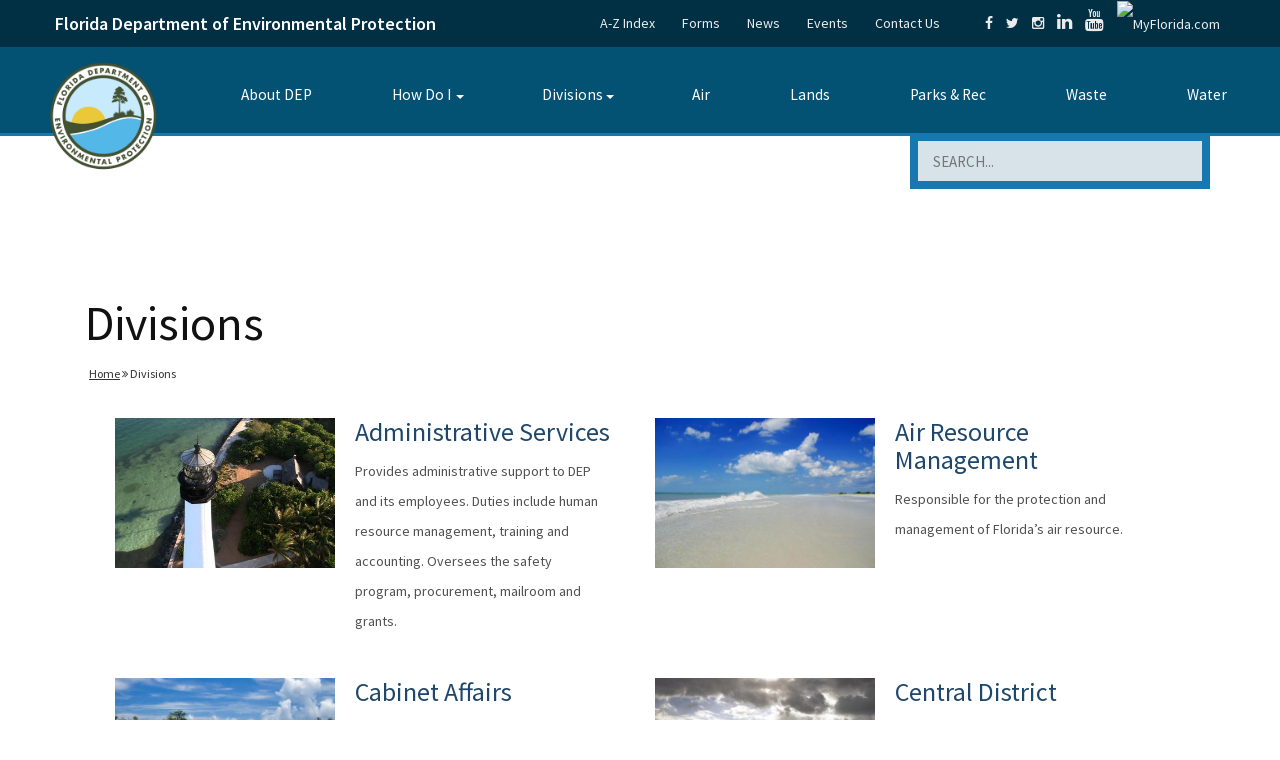

--- FILE ---
content_type: text/html; charset=UTF-8
request_url: https://floridadep.gov/divisions
body_size: 16963
content:
<!DOCTYPE html>
<html lang="en" dir="ltr">
<head>
    <meta charset="utf-8" />
<script async src="https://www.googletagmanager.com/gtag/js?id=G-DZ20DMZWKM"></script>
<script>window.dataLayer = window.dataLayer || [];function gtag(){dataLayer.push(arguments)};gtag("js", new Date());gtag("set", "developer_id.dMDhkMT", true);gtag("config", "G-DZ20DMZWKM", {"groups":"default","page_placeholder":"PLACEHOLDER_page_location"});</script>
<link rel="canonical" href="https://floridadep.gov/divisions" />
<meta name="Generator" content="Drupal 11 (https://www.drupal.org)" />
<meta name="MobileOptimized" content="width" />
<meta name="HandheldFriendly" content="true" />
<meta name="viewport" content="width=device-width, initial-scale=1, shrink-to-fit=no" />
<meta http-equiv="x-ua-compatible" content="ie=edge" />
<link rel="icon" href="/themes/custom/basic/favicon.ico" type="image/vnd.microsoft.icon" />

                    <title>Divisions | Florida Department of Environmental Protection</title>
                <link rel="stylesheet" media="all" href="/sites/default/files/css/css_yfHu9Dx-S06X5GKOW8N50MHZzNT775-0VvFbkfUg2Ik.css?delta=0&amp;language=en&amp;theme=basic&amp;include=eJw1jEEOAiEMAD8E9EmmhWYlFkraou7vNca9TGYuQ-i9wiFKKNnjlD6PVFF4NjS4pMSdB6eqxlB1LJ08wwuphofhuhGadc2ZjLFV24MSv-M7e0CzvVDKP5OfHjyA0Dk9O78cfixD2xb-AJNyN6Q" />
<link rel="stylesheet" media="all" href="https://cdnjs.cloudflare.com/ajax/libs/font-awesome/6.2.0/css/all.min.css" />
<link rel="stylesheet" media="all" href="/sites/default/files/css/css_tMqarpmOKEnHJ5hbAa0o6zJMHXh8ktQeWu0Y9VNbWIg.css?delta=2&amp;language=en&amp;theme=basic&amp;include=eJw1jEEOAiEMAD8E9EmmhWYlFkraou7vNca9TGYuQ-i9wiFKKNnjlD6PVFF4NjS4pMSdB6eqxlB1LJ08wwuphofhuhGadc2ZjLFV24MSv-M7e0CzvVDKP5OfHjyA0Dk9O78cfixD2xb-AJNyN6Q" />

            
            </js-placeholder>
        </css-placeholder>
    </head-placeholder>
    
    
        <link rel="preconnect" href="https://fonts.googleapis.com">
    <link rel="preconnect" href="https://fonts.gstatic.com" crossorigin>
    <link href="https://fonts.googleapis.com/css2?family=Source+Sans+Pro:ital,wght@0,200;0,300;0,400;0,600;0,700;0,900;1,200;1,300;1,400;1,600;1,700;1,900&display=swap"
          rel="stylesheet">
    <meta name="viewport"
          content="width=device-width, initial-scale=1.0, user-scalable=yes"/>
    <link rel="apple-touch-icon" sizes="57x57"
          href="/icons/apple-icon-57x57.png">
    <link rel="apple-touch-icon" sizes="60x60"
          href="/icons/apple-icon-60x60.png">
    <link rel="apple-touch-icon" sizes="72x72"
          href="/icons/apple-icon-72x72.png">
    <link rel="apple-touch-icon" sizes="76x76"
          href="/icons/apple-icon-76x76.png">
    <link rel="apple-touch-icon" sizes="114x114"
          href="/icons/apple-icon-114x114.png">
    <link rel="apple-touch-icon" sizes="120x120"
          href="/icons/apple-icon-120x120.png">
    <link rel="apple-touch-icon" sizes="144x144"
          href="/icons/apple-icon-144x144.png">
    <link rel="apple-touch-icon" sizes="152x152"
          href="/icons/apple-icon-152x152.png">
    <link rel="apple-touch-icon" sizes="180x180"
          href="/icons/apple-icon-180x180.png">
    <link rel="apple-touch-icon" sizes="192x192"
          href="/icons/apple-touch-icon.png">
    <meta name="msapplication-TileImage" content="/icons/ms-icon-144x144.png">
    

        <script type="text/javascript"
            src="//code.jquery.com/jquery-1.9.1.js"></script>
    <script type='text/javascript'>
        //<![CDATA[
        jQuery(function () {
            'use strict';
            var contentWidth = jQuery('.InnerBlock').width();
            jQuery('table').each(function (i, table) {
                var InnerBlocktableWidth;
                table = jQuery(table);
                InnerBlocktableWidth = table.width();
                //if (InnerBlocktableWidth > contentWidth) {

                if (InnerBlocktableWidth > 900) {
// if the width of the table is > 900px then
// force it to be with 100%
                    table.css('width', '100%');
                }

            });

        });
        //]]>
    </script>

    <style>
        .InnerBlock {
            max-width: 1200px;
        }
    </style>

    
    
    <script type="text/javascript">
        var _monsido = _monsido || [];
        _monsido.push(['_setDomainToken', 'e4Vd_9zB8WX_1vOb-rxrdw']);
        _monsido.push(['_withStatistics', 'true']);
    </script>
    <script src="//cdn.monsido.com/tool/javascripts/monsido.js"></script>
    <script async
            src="https://www.googletagmanager.com/gtag/js?id=DC-9431820"></script>
    <script>
        window.dataLayer = window.dataLayer || [];

        function gtag() {
            dataLayer.push(arguments);
        }

        gtag('js', new Date());

        gtag('config', 'DC-9431820');
    </script>
    <script>
        var isIE = false;
        var ua = window.navigator.userAgent;
        // Method #1: Detect IE 10 and IE 11
        var old_ie = ua.indexOf('MSIE ');
        var new_ie = ua.indexOf('Trident/');

        if ((old_ie > -1) || (new_ie > -1)) {
            isIE = true;
        }

        if (isIE) {
            //IE specific code goes here
        }

        let showBrowserAlert = (function () {
            if (document.querySelector('.unsupported-browser')) {
                let d = document.getElementsByClassName('unsupported-browser');

                is_IE11 = isIE;

                if (is_IE11) {
                    d[0].innerHTML = '<div class="view view--system-emergency-alerts view--display-system_alerts"><div class="view__content"><div class="view__row"><div class="alert"><div class="l-constrain"><div class="alert__content"><div class="alert__title">Outdated Browser</div><br /><div class="alert__text"><p><strong>You are currently using Internet Explorer</strong>. Some features on this page require the use of a different browser. Please use: <strong>Chrome, FireFox, or Edge.</strong></p></div></div></div></div></div></div></div>';
                    d[0].style.display = 'block';
                } else {
                    d[0].innerHTML = '';
                    d[0].style.display = 'none';
                }
            }
        });
        document.addEventListener('DOMContentLoaded', showBrowserAlert);
    </script>
</head>
    <body class="layout-no-sidebars page-view-divisions role--anonymous with-subnav no-sidebar">
<div id="skip">
    <a href="#main-menu" class="visually-hidden focusable skip-link">
        Skip to main navigation
    </a>
</div>
<div class="page-content">
    
      <div class="dialog-off-canvas-main-canvas" data-off-canvas-main-canvas>
    

<div class="print-on-mobile" style="text-align: center;">
    <img src="/themes/custom/basic/images/print-banner2.png"
         alt="Florida Department of Environmental Protection"
         style="max-width: 100%; height: auto;">
</div>
<header id="header" >
    <div id="backtothetop"></div>
            <div class="top-bar">
        <div class="container">
            <div id="darkBlueHeaderRow" class="row">
                <div id="darkBlueHeaderTitle" class="col-sm-5 col-xs-5 mobilefull">
                    <p>
                        <span>
                          <a href="/" class="title-logo" style="color:#fff; text-decoration:none;">Florida Department of Environmental Protection</a>
                        </span>
                    </p>
                </div>
                <div id="darkBlueHeaderLinks" class="col-lg-7 col-md-6 col-xs-6 text-right mobilehide no-print">
                    <ul class="extra-links">
                        <li><a href="/a-z-index">A-Z Index</a></li>
                        <li><a href="/forms">Forms</a></li>
                        <li><a href="/comm/press-office">News</a></li>
                        <li><a href="/events">Events</a></li>
                        <li><a href="/contact-us">Contact Us</a></li>
                    </ul>
                    <ul class="social-share">
                        <li><a href="https://www.facebook.com/FLDEP/"
                               target="_blank"
                               title="Connect with DEP on Facebook"><em
                                        class="fa fa-facebook"></em></a></li>
                        <li><a href="https://twitter.com/FLDEPNews"
                               target="_blank"
                               title="Connect with DEP on Twitter"><em
                                        class="fa fa-twitter"></em></a></li>
                        <li><a href="https://www.instagram.com/fl.dep/?hl=en"
                               target="_blank"
                               title="Connect with DEP on Instagram"><em
                                        class="fa fa-instagram"></em></a></li>
                        <li>
                            <a href="https://www.linkedin.com/company/florida-department-of-environmental-protection/mycompany/?viewAsMember=true"
                               target="_blank"
                               title="Connect with DEP on LinkedIn"><em
                                        class="fa fa-linkedin"
                                        style="font-size: 18px;"></em></a></li>
                        <li><a href="https://www.youtube.com/user/DEPFlorida"
                               target="_blank"
                               title="Watch DEP Videos on Youtube"><em
                                        class="fa fa-youtube"
                                        style="font-size: 22px;"></em></a></li>
                        <li><a href="http://www.myflorida.com/" target="_blank"
                               title="MyFlorida.com"><img
                                        src="/themes/custom/basic/images/myfloridadotcom.png"
                                        alt="MyFlorida.com" width="40"
                                        style="width: 40px;"></a></li>
                    </ul>
                </div>
            </div>
        </div>
    </div>
    <div style="clear: both;"></div>
    <!-- weird menu issues below -->
    <div class="container mobilefullsides data-offset-top">
        <nav class="navbar" role="banner">
            <div class="navbar-header">
                <button type="button" class="navbar-toggle"
                        data-toggle="collapse" data-target=".navbar-collapse">
                    <span class="sr-only">MENU</span>
                    <span class="icon-bar"></span>
                    <span class="icon-bar"></span>
                    <span class="icon-bar"></span>
                </button>
                <div class="navbar-brand" style="vertical-align: top;">
                                            <a href="/" title="Florida Department of Environmental Protection" rel="home" id="logo">
                            <img src=/sites/default/files/new_logo_0.png alt="Florida Department of Environmental Protection">
                        </a>
                                    </div>
            </div>
                                    <div class="navbar-collapse navbar-right">
                <div class="" id="block-mainmenu-4" data-bid="">


                    <style type="text/css">
                        .tbm.animate .tbm-item > .tbm-submenu, .tbm.animate.slide .tbm-item > .tbm-submenu > div {
                            transition-delay: 200ms;  -webkit-transition-delay: 200ms;  -ms-transition-delay: 200ms;  -o-transition-delay: 200ms;  transition-duration: 400ms;  -webkit-transition-duration: 400ms;  -ms-transition-duration: 400ms;  -o-transition-duration: 400ms;
                        }
                    </style>
                    <nav class="tbm tbm-main tbm-arrows animate fading" id="tbm-main" data-breakpoint="1200" data-duration="400" data-delay="200" aria-label="main navigation">
                        <button class="tbm-button" type="button">
      <span class="tbm-button-container">
        <span></span>
        <span></span>
        <span></span>
        <span></span>
      </span>
                        </button>
                        <div class="tbm-collapse  always-show">
                            <ul class="tbm-nav level-0 items-8" role="list">
                                <li class="tbm-item level-1" aria-level="1">
                                    <div class="tbm-link-container">
                                        <a href="/sec/sec/content/about-dep" class="tbm-link level-1">
                                            About DEP
                                        </a>
                                    </div>

                                </li>

                                <li class="tbm-item level-1 tbm-item--has-dropdown" aria-level="1">
                                    <div class="tbm-link-container">
                                        <a href="/how-do-i" class="tbm-link level-1 tbm-toggle" title="How Do I" aria-expanded="false">
                                            How Do I
                                        </a>
                                        <button class="tbm-submenu-toggle always-show"><span class="visually-hidden">Toggle submenu</span></button>
                                    </div>
                                    <div class="tbm-submenu tbm-item-child" role="list">
                                        <div class="tbm-row">
                                            <div class="tbm-column span3">
                                                <div class="tbm-column-inner">
                                                    <ul class="tbm-subnav level-1 items-9" role="list">
                                                        <li class="tbm-item level-2" aria-level="2">
                                                            <div class="tbm-link-container">
                                                                <a href="https://www.fldepportal.com/DepPortal/go/home" class="tbm-link level-2" rel="noreferrer">
                                                                    Apply for a Permit
                                                                </a>
                                                            </div>

                                                        </li>

                                                        <li class="tbm-item level-2" aria-level="2">
                                                            <div class="tbm-link-container">
                                                                <a href="/adm/hr/content/join-dep-team" class="tbm-link level-2">
                                                                    Apply for a Job with DEP
                                                                </a>
                                                            </div>

                                                        </li>

                                                        <li class="tbm-item level-2" aria-level="2">
                                                            <div class="tbm-link-container">
                                                                <a href="https://www.fldepportal.com/go/" class="tbm-link level-2" rel="noreferrer">
                                                                    Access the DEP Business Portal
                                                                </a>
                                                            </div>

                                                        </li>

                                                        <li class="tbm-item level-2" aria-level="2">
                                                            <div class="tbm-link-container">
                                                                <a href="/waste/petroleum-restoration" class="tbm-link level-2">
                                                                    Clean Up Sites Contaminated by Petroleum
                                                                </a>
                                                            </div>

                                                        </li>

                                                        <li class="tbm-item level-2" aria-level="2">
                                                            <div class="tbm-link-container">
                                                                <a href="/otis/enterprise-application-services/content/geographic-information-systems-gis" class="tbm-link level-2">
                                                                    Contact Geographic Information Systems (GIS)
                                                                </a>
                                                            </div>

                                                        </li>

                                                        <li class="tbm-item level-2" aria-level="2">
                                                            <div class="tbm-link-container">
                                                                <a href="/otis/enterprise-application-services/content/florida-geographic-information-office-0" class="tbm-link level-2">
                                                                    Contact the GIO
                                                                </a>
                                                            </div>

                                                        </li>

                                                        <li class="tbm-item level-2" aria-level="2">
                                                            <div class="tbm-link-container">
                                                                <a href="/waste/permitting-compliance-assistance/content/pharmaceutical-waste-management-businesses-and" class="tbm-link level-2">
                                                                    Dispose of Unwanted Medicine
                                                                </a>
                                                            </div>

                                                        </li>

                                                        <li class="tbm-item level-2" aria-level="2">
                                                            <div class="tbm-link-container">
                                                                <a href="/dear/quality-assurance/content/dep-sops" class="tbm-link level-2">
                                                                    Find DEP Standard Operating Procedures
                                                                </a>
                                                            </div>

                                                        </li>

                                                        <li class="tbm-item level-2" aria-level="2">
                                                            <div class="tbm-link-container">
                                                                <a href="/sec/sec/content/permit-applications-under-review" class="tbm-link level-2">
                                                                    Find a Permit
                                                                </a>
                                                            </div>

                                                        </li>

                                                    </ul>

                                                </div>
                                            </div>

                                            <div class="tbm-column span3">
                                                <div class="tbm-column-inner">
                                                    <ul class="tbm-subnav level-1 items-6" role="list">
                                                        <li class="tbm-item level-2" aria-level="2">
                                                            <div class="tbm-link-container">
                                                                <a href="/springs/visit" class="tbm-link level-2">
                                                                    Find a Spring
                                                                </a>
                                                            </div>

                                                        </li>

                                                        <li class="tbm-item level-2" aria-level="2">
                                                            <div class="tbm-link-container">
                                                                <a href="/comm/comm/content/dep-hurricane-information" class="tbm-link level-2">
                                                                    Find Hurricane Information
                                                                </a>
                                                            </div>

                                                        </li>

                                                        <li class="tbm-item level-2" aria-level="2">
                                                            <div class="tbm-link-container">
                                                                <a href="/Parks-Rec-Topics" class="tbm-link level-2">
                                                                    Find Parks, Trails &amp; Recreation Areas
                                                                </a>
                                                            </div>

                                                        </li>

                                                        <li class="tbm-item level-2" aria-level="2">
                                                            <div class="tbm-link-container">
                                                                <a href="/owper/water-policy/content/water-supply" class="tbm-link level-2">
                                                                    Find Water Supply Plans
                                                                </a>
                                                            </div>

                                                        </li>

                                                        <li class="tbm-item level-2" aria-level="2">
                                                            <div class="tbm-link-container">
                                                                <a href="/comm/comm/content/florida-beach-access" class="tbm-link level-2">
                                                                    Florida Beach Access
                                                                </a>
                                                            </div>

                                                        </li>

                                                        <li class="tbm-item level-2" aria-level="2">
                                                            <div class="tbm-link-container">
                                                                <a href="http://geodata.dep.state.fl.us/" class="tbm-link level-2" rel="noreferrer">
                                                                    Get GIS Data
                                                                </a>
                                                            </div>

                                                        </li>

                                                        <li class="tbm-item level-2" aria-level="2">
                                                            <div class="tbm-link-container">
                                                                <a href="/air/air-director/content/demp-volkswagen-settlement-and-dera" class="tbm-link level-2">
                                                                    Get Information About the Volkswagen Settlement, Florida Mitigation Fund
                                                                </a>
                                                            </div>

                                                        </li>

                                                    </ul>

                                                </div>
                                            </div>

                                            <div class="tbm-column span3">
                                                <div class="tbm-column-inner">
                                                    <ul class="tbm-subnav level-1 items-4" role="list">
                                                        <li class="tbm-item level-2" aria-level="2">
                                                            <div class="tbm-link-container">
                                                                <a href="/water/certification-restoration/content/water-and-domestic-wastewater-operator-certification" class="tbm-link level-2">
                                                                    Get Training and Certifications
                                                                </a>
                                                            </div>

                                                        </li>

                                                        <li class="tbm-item level-2" aria-level="2">
                                                            <div class="tbm-link-container">
                                                                <a href="/rcp/coral" class="tbm-link level-2">
                                                                    Learn about Florida’s Coral Reefs
                                                                </a>
                                                            </div>

                                                        </li>

                                                        <li class="tbm-item level-2" aria-level="2">
                                                            <div class="tbm-link-container">
                                                                <a href="/springs/protect-restore/content/protecting-floridas-springs" class="tbm-link level-2">
                                                                    Learn about Septic Tanks
                                                                </a>
                                                            </div>

                                                        </li>

                                                        <li class="tbm-item level-2" aria-level="2">
                                                            <div class="tbm-link-container">
                                                                <a href="/fgs/sinkholes" class="tbm-link level-2">
                                                                    Learn about Sinkholes
                                                                </a>
                                                            </div>

                                                        </li>

                                                        <li class="tbm-item level-2" aria-level="2">
                                                            <div class="tbm-link-container">
                                                                <a href="/water/water/content/wastewater-florida" class="tbm-link level-2">
                                                                    Learn about Wastewater Management
                                                                </a>
                                                            </div>

                                                        </li>

                                                        <li class="tbm-item level-2" aria-level="2">
                                                            <div class="tbm-link-container">
                                                                <a href="/waste" class="tbm-link level-2">
                                                                    Protect the Environment from Solid and Hazardous Wastes
                                                                </a>
                                                            </div>

                                                        </li>

                                                    </ul>

                                                </div>
                                            </div>

                                            <div class="tbm-column span3">
                                                <div class="tbm-column-inner">
                                                    <ul class="tbm-subnav level-1 items-8" role="list">
                                                        <li class="tbm-item level-2" aria-level="2">
                                                            <div class="tbm-link-container">
                                                                <a href="/lands/bureau-real-estate-services/content/surplus-properties-sale" class="tbm-link level-2">
                                                                    Purchase Property
                                                                </a>
                                                            </div>

                                                        </li>

                                                        <li class="tbm-item level-2" aria-level="2">
                                                            <div class="tbm-link-container">
                                                                <a href="/dear/florida-dep-laboratory" class="tbm-link level-2">
                                                                    Receive Analytical Lab Services
                                                                </a>
                                                            </div>

                                                        </li>

                                                        <li class="tbm-item level-2" aria-level="2">
                                                            <div class="tbm-link-container">
                                                                <a href="http://www.surveygizmo.com/s3/3444948/Algal-Bloom-Reporting-Form" class="tbm-link level-2" rel="noreferrer">
                                                                    Report Algal Blooms
                                                                </a>
                                                            </div>

                                                        </li>

                                                        <li class="tbm-item level-2" aria-level="2">
                                                            <div class="tbm-link-container">
                                                                <a href="https://survey.alchemer.com/s3/8284335/Florida-Weather-Modification-Reports" class="tbm-link level-2" rel="noreferrer">
                                                                    Report Suspected Weather Modification Activities
                                                                </a>
                                                            </div>

                                                        </li>

                                                        <li class="tbm-item level-2" aria-level="2">
                                                            <div class="tbm-link-container">
                                                                <a href="/fgs" class="tbm-link level-2">
                                                                    Research Florida Geology
                                                                </a>
                                                            </div>

                                                        </li>

                                                        <li class="tbm-item level-2" aria-level="2">
                                                            <div class="tbm-link-container">
                                                                <a href="/ogc/ogc/content/rules" class="tbm-link level-2">
                                                                    Review Agency Rules
                                                                </a>
                                                            </div>

                                                        </li>

                                                        <li class="tbm-item level-2" aria-level="2">
                                                            <div class="tbm-link-container">
                                                                <a href="/sec/sec/content/public-notice-pollution" class="tbm-link level-2">
                                                                    See Pollution Notices
                                                                </a>
                                                            </div>

                                                        </li>

                                                        <li class="tbm-item level-2" aria-level="2">
                                                            <div class="tbm-link-container">
                                                                <a href="/sec/sec/content/equal-opportunity-nondiscrimination" class="tbm-link level-2">
                                                                    Submit a Nondiscrimination Complaint
                                                                </a>
                                                            </div>

                                                        </li>

                                                        <li class="tbm-item level-2" aria-level="2">
                                                            <div class="tbm-link-container">
                                                                <a href="http://fdep.maps.arcgis.com/home/index.html" class="tbm-link level-2" rel="noreferrer">
                                                                    View DEP's Interactive Maps
                                                                </a>
                                                            </div>

                                                        </li>

                                                    </ul>

                                                </div>
                                            </div>

                                        </div>

                                    </div>

                                </li>

                                <li class="tbm-item level-1 tbm-left tbm-item--has-dropdown" aria-level="1">
                                    <div class="tbm-link-container">
                                        <a href="/divisions" class="tbm-link level-1 tbm-toggle" aria-expanded="false">
                                            Divisions
                                        </a>
                                        <button class="tbm-submenu-toggle always-show"><span class="visually-hidden">Toggle submenu</span></button>
                                    </div>
                                    <div class="tbm-submenu tbm-item-child tbm-has-width" style="width: 1050px;" role="list">
                                        <div class="tbm-row">
                                            <div class="tbm-column span3">
                                                <div class="tbm-column-inner">
                                                    <ul class="tbm-subnav level-1 items-11" role="list">
                                                        <li class="tbm-item level-2" aria-level="2">
                                                            <div class="tbm-link-container">
                                                                <a href="/adm" class="tbm-link level-2">
                                                                    Administrative Services
                                                                </a>
                                                            </div>

                                                        </li>

                                                        <li class="tbm-item level-2" aria-level="2">
                                                            <div class="tbm-link-container">
                                                                <a href="/air" class="tbm-link level-2">
                                                                    Air Resource Management
                                                                </a>
                                                            </div>

                                                        </li>

                                                        <li class="tbm-item level-2" aria-level="2">
                                                            <div class="tbm-link-container">
                                                                <a href="/cab" class="tbm-link level-2">
                                                                    Cabinet Affairs
                                                                </a>
                                                            </div>

                                                        </li>

                                                        <li class="tbm-item level-2" aria-level="2">
                                                            <div class="tbm-link-container">
                                                                <a href="/comm" class="tbm-link level-2">
                                                                    Communications
                                                                </a>
                                                            </div>

                                                        </li>

                                                        <li class="tbm-item level-2" aria-level="2">
                                                            <div class="tbm-link-container">
                                                                <a href="/eco-rest" class="tbm-link level-2">
                                                                    Ecosystems Restoration
                                                                </a>
                                                            </div>

                                                        </li>

                                                        <li class="tbm-item level-2" aria-level="2">
                                                            <div class="tbm-link-container">
                                                                <a href="/oeat" class="tbm-link level-2">
                                                                    Environmental Accountability and Transparency
                                                                </a>
                                                            </div>

                                                        </li>

                                                        <li class="tbm-item level-2" aria-level="2">
                                                            <div class="tbm-link-container">
                                                                <a href="/dear" class="tbm-link level-2">
                                                                    Environmental Assessment and Restoration
                                                                </a>
                                                            </div>

                                                        </li>

                                                        <li class="tbm-item level-2" aria-level="2">
                                                            <div class="tbm-link-container">
                                                                <a href="/fgs" class="tbm-link level-2">
                                                                    Florida Geological Survey
                                                                </a>
                                                            </div>

                                                        </li>



                                                    </ul>

                                                </div>
                                            </div>

                                            <div class="tbm-column span3">
                                                <div class="tbm-column-inner">
                                                    <ul class="tbm-subnav level-1 items-9" role="list">
                                                        <li class="tbm-item level-2" aria-level="2">
                                                            <div class="tbm-link-container">
                                                                <a href="/ogc" class="tbm-link level-2">
                                                                    General Counsel
                                                                </a>
                                                            </div>

                                                        </li>

                                                        <li class="tbm-item level-2" aria-level="2">
                                                            <div class="tbm-link-container">
                                                                <a href="/oig" class="tbm-link level-2">
                                                                    Inspector General
                                                                </a>
                                                            </div>

                                                        </li>
                                                        <li class="tbm-item level-2" aria-level="2">
                                                            <div class="tbm-link-container">
                                                                <a href="/oip" class="tbm-link level-2">
                                                                    Intergovernmental Programs
                                                                </a>
                                                            </div>

                                                        </li>

                                                        <li class="tbm-item level-2" aria-level="2">
                                                            <div class="tbm-link-container">
                                                                <a href="/land-and-rec" class="tbm-link level-2">
                                                                    Land and Recreation
                                                                </a>
                                                            </div>

                                                        </li>

                                                      <li class="tbm-item level-2" aria-level="2">
                                                        <div class="tbm-link-container">
                                                          <a href="/dle" class="tbm-link level-2">
                                                            Law Enforcement
                                                          </a>
                                                        </div>

                                                      </li>


                                                        <li class="tbm-item level-2" aria-level="2">
                                                            <div class="tbm-link-container">
                                                                <a href="/ola" class="tbm-link level-2">
                                                                    Legislative Affairs
                                                                </a>
                                                            </div>

                                                        </li>

                                                        <li class="tbm-item level-2" aria-level="2">
                                                            <div class="tbm-link-container">
                                                                <a href="/sec" class="tbm-link level-2">
                                                                    Office of the Secretary
                                                                </a>
                                                            </div>

                                                        </li>

                                                        <li class="tbm-item level-2" aria-level="2">
                                                            <div class="tbm-link-container">
                                                                <a href="/comm/ombudsman-public-services" class="tbm-link level-2">
                                                                    Ombudsman and Public Services
                                                                </a>
                                                            </div>

                                                        </li>

                                                        <li class="tbm-item level-2" aria-level="2">
                                                            <div class="tbm-link-container">
                                                                <a href="/parks" class="tbm-link level-2">
                                                                    Recreation and Parks
                                                                </a>
                                                            </div>

                                                        </li>

                                                        <li class="tbm-item level-2" aria-level="2">
                                                            <div class="tbm-link-container">
                                                                <a href="/regulatory" class="tbm-link level-2">
                                                                    Regulatory Programs
                                                                </a>
                                                            </div>

                                                        </li>



                                                    </ul>

                                                </div>
                                            </div>

                                            <div class="tbm-column span3">
                                                <div class="tbm-column-inner">
                                                    <ul class="tbm-subnav level-1 items-7" role="list">
                                                        <li class="tbm-item level-2" aria-level="2">
                                                            <div class="tbm-link-container">
                                                                <a href="/rcp" class="tbm-link level-2">
                                                                    Resilience and Coastal Protection
                                                                </a>
                                                            </div>

                                                        </li>

                                                        <li class="tbm-item level-2" aria-level="2">
                                                            <div class="tbm-link-container">
                                                                <a href="/springs" class="tbm-link level-2">
                                                                    Springs
                                                                </a>
                                                            </div>

                                                        </li>
                                                        <li class="tbm-item level-2" aria-level="2">
                                                            <div class="tbm-link-container">
                                                                <a href="/lands" class="tbm-link level-2">
                                                                    State Lands
                                                                </a>
                                                            </div>

                                                        </li>

                                                        <li class="tbm-item level-2" aria-level="2">
                                                            <div class="tbm-link-container">
                                                                <a href="/otis" class="tbm-link level-2">
                                                                    Technology and Information Services
                                                                </a>
                                                            </div>

                                                        </li>

                                                        <li class="tbm-item level-2" aria-level="2">
                                                            <div class="tbm-link-container">
                                                                <a href="/waste" class="tbm-link level-2">
                                                                    Waste Management
                                                                </a>
                                                            </div>

                                                        </li>

                                                        <li class="tbm-item level-2" aria-level="2">
                                                            <div class="tbm-link-container">
                                                                <a href="/water-policy" class="tbm-link level-2">
                                                                    Water Policy and Ecosystems Restoration
                                                                </a>
                                                            </div>

                                                        </li>

                                                        <li class="tbm-item level-2" aria-level="2">
                                                            <div class="tbm-link-container">
                                                                <a href="/water" class="tbm-link level-2">
                                                                    Water Resource Management
                                                                </a>
                                                            </div>

                                                        </li>

                                                        <li class="tbm-item level-2" aria-level="2">
                                                            <div class="tbm-link-container">
                                                                <a href="/wra" class="tbm-link level-2">
                                                                    Water Restoration Assistance
                                                                </a>
                                                            </div>

                                                        </li>

                                                    </ul>

                                                </div>
                                            </div>

                                            <div class="tbm-column span3">
                                                <div class="tbm-column-inner">
                                                    <ul class="tbm-subnav level-1 items-1" role="list">
                                                        <li class="tbm-item level-2 tbm-group" aria-level="2">
                                                            <div class="tbm-link-container">
                                                                <a href="/comm/comm/content/districts" class="tbm-link level-2 tbm-group-title" aria-expanded="false">
                                                                    Districts
                                                                </a>
                                                            </div>
                                                            <div class="tbm-group-container tbm-item-child" role="list">
                                                                <div class="tbm-row">
                                                                    <div class="tbm-column span12">
                                                                        <div class="tbm-column-inner">
                                                                            <ul class="tbm-subnav level-2 items-6" role="list">
                                                                                <li class="tbm-item level-3" aria-level="3">
                                                                                    <div class="tbm-link-container">
                                                                                        <a href="/central" class="tbm-link level-3">
                                                                                            Central District
                                                                                        </a>
                                                                                    </div>

                                                                                </li>

                                                                                <li class="tbm-item level-3" aria-level="3">
                                                                                    <div class="tbm-link-container">
                                                                                        <a href="/northeast" class="tbm-link level-3">
                                                                                            Northeast District
                                                                                        </a>
                                                                                    </div>

                                                                                </li>

                                                                                <li class="tbm-item level-3" aria-level="3">
                                                                                    <div class="tbm-link-container">
                                                                                        <a href="/northwest" class="tbm-link level-3">
                                                                                            Northwest District
                                                                                        </a>
                                                                                    </div>

                                                                                </li>

                                                                                <li class="tbm-item level-3" aria-level="3">
                                                                                    <div class="tbm-link-container">
                                                                                        <a href="/south" class="tbm-link level-3">
                                                                                            South District
                                                                                        </a>
                                                                                    </div>

                                                                                </li>

                                                                                <li class="tbm-item level-3" aria-level="3">
                                                                                    <div class="tbm-link-container">
                                                                                        <a href="/southeast" class="tbm-link level-3">
                                                                                            Southeast District
                                                                                        </a>
                                                                                    </div>

                                                                                </li>

                                                                                <li class="tbm-item level-3" aria-level="3">
                                                                                    <div class="tbm-link-container">
                                                                                        <a href="/southwest" class="tbm-link level-3">
                                                                                            Southwest District
                                                                                        </a>
                                                                                    </div>

                                                                                </li>

                                                                            </ul>

                                                                        </div>
                                                                    </div>

                                                                </div>

                                                            </div>

                                                        </li>

                                                    </ul>

                                                </div>
                                            </div>

                                        </div>

                                    </div>

                                </li>

                                <li class="tbm-item level-1" aria-level="1">
                                    <div class="tbm-link-container">
                                        <a href="/Air-Topics" class="tbm-link level-1" title="Air Topics">
                                            Air
                                        </a>
                                    </div>

                                </li>

                                <li class="tbm-item level-1" aria-level="1">
                                    <div class="tbm-link-container">
                                        <a href="/Lands-Topics" class="tbm-link level-1" title="Lands Topics">
                                            Lands
                                        </a>
                                    </div>

                                </li>

                                <li class="tbm-item level-1" aria-level="1">
                                    <div class="tbm-link-container">
                                        <a href="/Parks-Rec-Topics" class="tbm-link level-1" title="Parks &amp; Rec">
                                            Parks &amp; Rec
                                        </a>
                                    </div>

                                </li>

                                <li class="tbm-item level-1" aria-level="1">
                                    <div class="tbm-link-container">
                                        <a href="/Waste-Topics" class="tbm-link level-1" title="Waste">
                                            Waste
                                        </a>
                                    </div>

                                </li>

                                <li class="tbm-item level-1" aria-level="1">
                                    <div class="tbm-link-container">
                                        <a href="/Water-Topics" class="tbm-link level-1" title="Water">
                                            Water
                                        </a>
                                    </div>

                                </li>

                            </ul>

                        </div>
                    </nav>

                    <script>
                        if (window.matchMedia("(max-width: 1200px)").matches) {
                            document.getElementById("tbm-main").classList.add('tbm--mobile');
                        }


                    </script>

                </div>

            </div>
                    </nav>

    </div>
    <div class="container mobilefullwidth">
        <div class="Header-bottom-inputs">
            <noscript class="noscriptstyle">
                <p>Your JavaScript is turned off
                    <a href="/js" style="text-decoration: underline;">limiting this website’s functionality</a>
                </p>
            </noscript>
                                                    <form  class="SearchBlock no-print"
                  action="/search/site"
                  method="get"
                  id="search-form"
                  accept-charset="UTF-8">
                <label for="edit-keys-header" style="z-index: -1; position: absolute; left: 0;">Search</label>
                <input type="text"
                       id="edit-keys-header"
                       name="keys"
                       value=""
                       size="40"
                       maxlength="255"
                       class="form-text"
                       placeholder="SEARCH..."
                       title="Search"/>
                <input type="submit"
                       id="edit-submit"
                       name="op"
                       value=""
                       class="form-submit"/>
            </form>
        </div>
    </div>
</header>

<div id="main-content"></div>




<style>
    .field-name-field-campaign-page-logo {
        max-width: 350px;
        float: right;
    }
</style>

<div id="Wrapper">
            <div class="MainBlock">
                            <div class="mainBanner no-print"
                     style="background: url(/themes/custom/basic/images/FrontPageSlider_Fort-Zachary-Taylor-Historic-State-Park_2007-contest_Celeste_McWilliams_02.png) no-repeat; background-size: cover;">
                </div>
                <div class="miniBanner no-print">
                    <img src="/themes/custom/basic/images/FrontPageSlider_Fort-Zachary-Taylor-Historic-State-Park_2007-contest_Celeste_McWilliams_02.png" alt=" Page Banner"/>
                </div>
                        <div class="container pagefold">
                <div class="InnerBlock">
                                                                <h1>Divisions</h1>
                                                                <div class="breadcrumb">
                              <div class=""  id="block-breadcrumbs"data-bid="">
    
        
    
  <nav role="navigation" aria-label="breadcrumb" style="">
  <ol class="breadcrumb">
            <li class="breadcrumb-item">
        <a href="/">Home</a>
      </li>
                <li class="breadcrumb-item active">
        Divisions
      </li>
        </ol>
</nav>


</div>

                        </div>
                                                            <div class="InnerBlockWhite">
                        <div class="row WaterServices">
                                                                                    <div class="main-content sidebar2 col-lg-12">
                                                                                                    <div class="contentarea">
                                          <div data-drupal-messages-fallback class="hidden"></div><div class=""  id="block-basic-system-main"data-bid="">
    
        
    <div class="views-element-container"><div class="divisionitems view view-divisions view-id-divisions view-display-id-page js-view-dom-id-914025c2a5bd18105ebb12ac7e6878f6a12f4905fcf930c3ef97efb0fbf1d778">
  
    
      
      <div class="view-content row">
          <div>
    <div class="col-lg-6 col-md-6 col-sm-6 col-xs-12 divisions">
<div class="imgblock">  <a href="/adm"><img loading="lazy" src="/sites/default/files/styles/large/public/media-folders/media-root/Bill%20Baggs%20Cape%20Florida%20State%20Park_Lighthouse.jpg?itok=um6qlSgJ" width="480" height="270" alt="Lighthouse at Bill Baggs Cape Florida State Park" typeof="Image" class="image-style-large" />

</a>
</div>
<h2><a href="/adm" hreflang="und">Administrative Services</a></h2>
<p>  Provides administrative support to DEP and its employees. Duties include human resource management, training and accounting. Oversees the safety program, procurement, mailroom and grants.

</p>
	</div>
  </div>
    <div>
    <div class="col-lg-6 col-md-6 col-sm-6 col-xs-12 divisions">
<div class="imgblock">  <a href="/air"><img loading="lazy" src="/sites/default/files/styles/large/public/media-folders/media-root/Honeymoon%20Island%20State%20Park_2009%20contest_Christina%20Rueb_Blues%20Sky%20%26%20White%20Sands.jpg?itok=3x7cGmR5" width="480" height="322" alt="Honeymoon Island State Park - Blue Skies &amp; White Sands on the beach" typeof="Image" class="image-style-large" />

</a>
</div>
<h2><a href="/air" hreflang="und">Air Resource Management</a></h2>
<p>  Responsible for the protection and management of Florida’s air resource.

</p>
	</div>
  </div>
    <div>
    <div class="col-lg-6 col-md-6 col-sm-6 col-xs-12 divisions">
<div class="imgblock">  <a href="/cab"><img loading="lazy" src="/sites/default/files/styles/large/public/media-folders/media-root/Oleta%20River%20State%20Park_2010%20contest_John%20Cosgrove_a%20new%20growth%20of%20mangroves.jpg?itok=-oABaz5G" width="480" height="319" alt="Oleta River State Park - A new growth of mangroves" typeof="Image" class="image-style-large" />

</a>
</div>
<h2><a href="/cab" hreflang="und">Cabinet Affairs</a></h2>
<p>  Serves as DEP’s clearinghouse for all items presented to the Governor and Florida Cabinet.

</p>
	</div>
  </div>
    <div>
    <div class="col-lg-6 col-md-6 col-sm-6 col-xs-12 divisions">
<div class="imgblock">  <a href="/central"><img loading="lazy" src="/sites/default/files/styles/large/public/media-folders/media-root/Little%20Talbot%20Island%20State%20Park_2008%20contest_Dirk%20Den%20Boef_Sunrise_0.jpg?itok=0q1cIcYr" width="480" height="319" alt="Little Talbot Island State Park - Sunrise at the beach" typeof="Image" class="image-style-large" />

</a>
</div>
<h2><a href="/central" hreflang="und">Central District</a></h2>
<p>  Jurisdiction: Brevard, Indian River, Lake, Marion, Orange, Osceola, Seminole, Sumter and Volusia counties.

</p>
	</div>
  </div>
    <div>
    <div class="col-lg-6 col-md-6 col-sm-6 col-xs-12 divisions">
<div class="imgblock">  <a href="/comm"><img loading="lazy" src="/sites/default/files/styles/large/public/media-folders/media-root/Fort%20Pierce%20Inlet%20State%20Park_2015%20contest_Celeste-McWilliams_Sunset-at-Fort-Zachary-Taylor-in.jpg?itok=zSE9x6fU" width="480" height="320" alt="Sailboats on the water at sunset" typeof="Image" class="image-style-large" />

</a>
</div>
<h2><a href="/comm" hreflang="und">Communications</a></h2>
<p>  Provides information to the public via press releases, newsletters and notifications, the internet, social media, email and other outreach tools.

</p>
	</div>
  </div>
    <div>
    <div class="col-lg-6 col-md-6 col-sm-6 col-xs-12 divisions">
<div class="imgblock">  <a href="/eco-pro"><img loading="lazy" src="/sites/default/files/styles/large/public/media-folders/media-root/Rookery%20Bay%20National%20Estuarine%20Research%20Reserve_DEP%20staff%20Dave%20Graff_aerial.jpg?itok=sHHGUyZC" width="480" height="264" alt="An aerial photo of coastal mangroves at Rookery Bay National Estuarine Research Reserve" typeof="Image" class="image-style-large" />

</a>
</div>
<h2><a href="/eco-pro" hreflang="und">Ecosystem Projects</a></h2>
<p>  Ensures implementation of regulatory responsibilities under the Everglades Forever Act, the Comprehensive Everglades Restoration Plan and the Northern Everglades and Estuaries Protection...

</p>
	</div>
  </div>
    <div>
    <div class="col-lg-6 col-md-6 col-sm-6 col-xs-12 divisions">
<div class="imgblock">  <a href="/eco-rest"><img loading="lazy" src="/sites/default/files/styles/large/public/media-folders/media-root/Honeymoon%20Island%20State%20Park_contest_Robert_Wright_0.jpg?itok=Bdmqr60Y" width="480" height="360" alt="Honeymoon Island State Park - Bird on a limb" typeof="Image" class="image-style-large" />

</a>
</div>
<h2><a href="/eco-rest" hreflang="und">Ecosystems Restoration</a></h2>
<p>  The Deputy Secretary for Ecosystems Restoration oversees ecosystem projects, the Florida Coastal Office, environmental assessment and restoration, and funding sources for water restoration...

</p>
	</div>
  </div>
    <div>
    <div class="col-lg-6 col-md-6 col-sm-6 col-xs-12 divisions">
<div class="imgblock">  <a href="/oer"><img loading="lazy" src="/sites/default/files/styles/large/public/media-folders/media-root/Big%20Lagoon%20State%20Park_2010%20contest_Amanda%20Hufschmid_Boardwalk%20View.jpg?itok=3ftiuHu3" width="480" height="319" alt="Big Lagoon State Park - View from the boardwalk" typeof="Image" class="image-style-large" />

</a>
</div>
<h2><a href="/oer" hreflang="und">Emergency Response</a></h2>
<p>  Provides technical and on-site assistance when incidents involve hazardous materials, including petroleum spills caused by vehicle accidents, chemical plant explosions and coastal oil spills...

</p>
	</div>
  </div>

    </div>
  
        <nav aria-label="pagination-heading">
    <h4 id="pagination-heading" class="visually-hidden">Pagination</h4>
    <ul class="pagination js-pager__items">
                                                        <li class="page-item active">
                      <span class="page-link">1</span>
                  </li>
              <li class="page-item ">
                      <a href="?page=1" title="" class="page-link">2</a>
                  </li>
              <li class="page-item ">
                      <a href="?page=2" title="" class="page-link">3</a>
                  </li>
              <li class="page-item ">
                      <a href="?page=3" title="" class="page-link">4</a>
                  </li>
              <li class="page-item ">
                      <a href="?page=4" title="" class="page-link">5</a>
                  </li>
                                      <li class="page-item">
          <a href="?page=1" title="Go to next page" rel="next" class="page-link">
            <span aria-hidden="true">Next ›</span>
            <span class="visually-hidden">Next page</span>
          </a>
        </li>
                          <li class="page-item">
          <a href="?page=4" title="Go to last page" class="page-link">
            <span aria-hidden="true">Last »</span>
            <span class="visually-hidden">Last page</span>
          </a>
        </li>
          </ul>
  </nav>

          </div>
</div>

</div><div class=""  id="block-basic-customcsstoaddspacebeforeupdatedmessage" class="block-content-basic"data-bid="">
    
        
    
            <div class="clearfix text-formatted field field--name-body field--type-text-with-summary field--label-hidden field__item"><style>
  .pane-node-body{
    margin-bottom: 50px;
  }
</style></div>
      
</div>

                                    </div>
                                                                                            </div>
                        </div>
                    </div>
                </div>
            </div>
        </div>
                <div class="SignupBlock no-print">
            <div class="container" style="padding-top: 10px;">
                <div class="subscribe">
                    <p><em class="fa fa-file-text-o"></em>Interested in subscribing to DEP newsletters or receiving DEP
                        updates through email?</p>
                    <a href="/subscribe" class="BtnSignup">Sign Up</a>
                </div>
            </div>
        </div>
        <div class="BottomLinks no-print">
        <div class="container">
            <div class="row mobilespace">
                <div class="col-lg-4 col-md-4 col-sm-6 col-xs-12 mobilespacing spacers widemobile">
                    <p class="footerheads">About DEP</p>
                    <p>The Florida Department of Environmental Protection is the
                        state’s lead agency for environmental management and
                        stewardship – protecting our air, water and land. The
                        vision of the Florida Department of Environmental
                        Protection is to create strong community partnerships,
                        safeguard Florida’s natural resources and enhance its
                        ecosystems.</p>
                    <a href="/about-dep" class="aboutbtn">Learn More</a>
                </div>
                <hr class="bighidden">
                <div class="col-lg-4 col-md-4 col-sm-6 col-xs-12 mobilespacing spacers">
                    <p class="footerheads">Links</p>
                    <ul>
                        <li><a href="/air-topics"><em
                                        class="fa fa-angle-right"></em>Air</a>
                        </li>
                        <li><a href="/a-z-index"><em
                                        class="fa fa-angle-right"></em>A-Z Index</a>
                        </li>
                        <li><a href="/lands-topics"><em
                                        class="fa fa-angle-right"></em>Lands</a>
                        </li>
                        <li><a href="/forms"><em class="fa fa-angle-right"></em>Forms</a>
                        </li>
                        <li><a href="/parks-rec-topics"><em
                                        class="fa fa-angle-right"></em>Parks
                                &amp; Rec</a></li>
                        <li><a href="/how-do-i"><em
                                        class="fa fa-angle-right"></em>How Do I</a>
                        </li>
                        <li><a href="/waste-topics"><em
                                        class="fa fa-angle-right"></em>Waste</a>
                        </li>
                        <li><a href="/comm/press-office"><em
                                        class="fa fa-angle-right"></em>News</a>
                        </li>
                        <li><a href="/water-topics"><em
                                        class="fa fa-angle-right"></em>Water</a>
                        </li>
                        <li><a href="/events"><em
                                        class="fa fa-angle-right"></em>Events</a>
                        </li>
                        <li><a href="/divisions"><em
                                        class="fa fa-angle-right"></em>Divisions</a>
                        </li>
                        <li style="width: 50%;"><a href="/contact-us"><em
                                        class="fa fa-angle-right"></em>Contact
                                Us</a></li>
                    </ul>
                </div>
                <div class="col-lg-4 col-md-4 col-sm-6 col-xs-12 mobilespacing spacers">
                    <p class="footerheads">Contact</p>
                    <address>
                        <span><em class="fa fa-map-marker"></em>3900 Commonwealth Boulevard<br/><span
                                    style="padding-left: 21px;">Tallahassee, Florida 32399-3000</span></span>
                        <span><em class="fa fa-envelope"></em><a
                                    href="mailto:Public.Services@FloridaDEP.gov">Public.Services@FloridaDEP.gov</a></span>
                        <span><em class="fa fa-phone"></em><a
                                    href="tel:850-245-2118">850-245-2118</a></span>
                        <a href="https://www.facebook.com/FLDEP/"
                           target="_blank" title="Connect with DEP on Facebook"><em
                                    class="fa fa-facebook"></em></a>
                        <a href="https://twitter.com/FLDEPNews" target="_blank"
                           title="Connect with DEP on Twitter"><em
                                    class="fa fa-twitter"></em></a>
                        <a href="https://www.instagram.com/fl.dep/?hl=en"
                           target="_blank"
                           title="Connect with DEP on Instagram"><em
                                    class="fa fa-instagram"></em></a>
                        <a href="https://www.linkedin.com/company/florida-department-of-environmental-protection/mycompany/?viewAsMember=true"
                           target="_blank" title="Connect with DEP on LinkedIn"><em
                                    class="fa fa-linkedin"
                                    style="font-size: 25px;"></em></a>
                        <a href="https://www.youtube.com/user/DEPFlorida"
                           target="_blank"
                           title="Watch DEP Videos on Youtube"><em
                                    class="fa fa-youtube "></em></a>
                        <a href="http://www.myflorida.com/" target="_blank"
                           title="MyFlorida.com"><img
                                    src="/themes/custom/basic/images/myfloridadotcom.png"
                                    alt="MyFlorida.com" width=50
                                    style="width: 50px;"></a>
                    </address>
                </div>
            </div>
        </div>
    </div>
    <div class="readerinfo no-print">
        <div class="backtotop">
            <a href="#backtothetop">
                <em class="fa fa-angle-double-up"></em>
                <p>Top</p>
            </a>
        </div>
        <div class="container">
            <p>Some content on this site is saved in an alternative format. The
                following icons link to free Reader/Viewer software:
                <br>
                <span style="padding: 0 24px 0 19px;">
                    <a id="pdf" href="http://get.adobe.com/reader/" title="Get Adobe Reader">PDF: <em class="fa fa-file-pdf-o"
                                                                                          alt="Get Adobe Reader"></em></a></span>|
                <span style="padding: 0 24px 0 19px;"><a id="word" href="https://products.office.com/en-US/office-online/documents-spreadsheets-presentations-office-online"
                                                         title="Get Micrsoft Word">Word: <em
                                class="fa fa-file-word-o"></em></a></span>|
                <span style="padding: 0 24px 0 19px;"><a id="excel"
                                                         href="https://products.office.com/en-US/office-online/documents-spreadsheets-presentations-office-online"
                                                         title="Get Microsoft Excel">Excel: <em
                                class="fa fa-file-excel-o"></em></a></span></p>
        </div>
    </div>
    <footer class="no-print">
                <div class="container no-print">
            <div class="copyright">&copy; Copyright 2026
                <a href="/">Florida Department of Environmental Protection</a>
            </div>
            <ul class="footermenu">
                <li>
                    
<div class="gtranslate_wrapper"></div><script>window.gtranslateSettings = {"switcher_horizontal_position":"inline","switcher_vertical_position":"inline","horizontal_position":"inline","vertical_position":"inline","float_switcher_open_direction":"top","switcher_open_direction":"top","default_language":"en","native_language_names":0,"detect_browser_language":0,"add_new_line":1,"select_language_label":"Select Language","flag_size":16,"flag_style":"2d","globe_size":60,"alt_flags":{"en":"usa"},"wrapper_selector":".gtranslate_wrapper","url_structure":"none","custom_domains":null,"languages":["en","ar","zh-TW","fr","de","it","pt","es"],"custom_css":"    .footermenu {\r\n        position: relatie;\r\n    }\r\n    .footermenu > li:first-child {\r\n        float: left;\r\n        position: absolute;\r\n        bottom: 0;\r\n       \r\n    }","switcher_text_color":"#f7f7f7","switcher_arrow_color":"#f2f2f2","switcher_border_color":"#161616","switcher_background_color":"#303030","switcher_background_shadow_color":"#474747","switcher_background_hover_color":"#3a3a3a","dropdown_text_color":"#eaeaea","dropdown_hover_color":"#748393","dropdown_background_color":"#474747","flags_location":"\/modules\/contrib\/gtranslate\/flags\/"}</script><script>(function(){var js = document.createElement('script');js.setAttribute('src', '/modules/contrib/gtranslate/js/dwf.js');js.setAttribute('data-gt-orig-url', '/divisions');js.setAttribute('data-gt-orig-domain', 'floridadep.gov');document.body.appendChild(js);})();</script>
                </li>
                <li><a href="/accessibility-information">Accessibility</a></li>
                <li><a href="/disclaimer">Disclaimer</a></li>
                <li><a href="/privacy-statement">Privacy</a></li>
                <li><a href="/sitemap">Sitemap</a></li>
            </ul>
        </div>
    </footer>
</div>

    <script src="https://ajax.googleapis.com/ajax/libs/jquery/1.11.3/jquery.min.js"></script>


<!-- Include all compiled plugins (below), or include individual files as needed -->
<script type="text/javascript" src="/themes/custom/basic/js/bootstrap.min.js"></script>
<script>
    jQuery(document).scroll(function () {
        var y = jQuery(this).scrollTop();
        if (y > 1500) {
            jQuery('.backtotop').fadeIn();
        } else {
            jQuery('.backtotop').fadeOut();
        }
    });
</script>

<script>
    jQuery(document).ready(function () {
        if (jQuery(window).width() <= 993) {
            jQuery('<span class="downcls"></span>').insertBefore(".dropdown-toggle");

            jQuery(".dropdown .mega-dropdown-inner").hide();
            jQuery(document).on('click', '.level-1', function () {
                jQuery(this).find('.mega-dropdown-inner').toggle();
            });
        }
        jQuery(".tb-megamenu-button").click(function () {
            if (!jQuery('.navbar-collapse').hasClass('disp')) {
                jQuery('.nav-collapse').css('display', 'block');
                jQuery('.navbar-collapse').addClass('disp');
            } else {
                jQuery('.nav-collapse').css('display', 'none');
                jQuery('.nav-collapse').removeClass('collapse');
                jQuery('.navbar-collapse').removeClass('disp');
                jQuery('.nav-collapse').removeClass('in');
                jQuery('.tb-megamenu-button').removeAttr('data-toggle', 'collapse');
                jQuery(".nav-collapse").attr("style", "");
            }
        });
    });
</script>
<script>
    if (jQuery('#edit-field-program-area-tid-option-limit').is(':empty')) {
        document.getElementById("edit-field-program-area-tid-option-limit-wrapper").innerHTML = "";
    }
</script>
<script type="text/javascript">
    var number = jQuery("#owl-demo > div").length;
    if (jQuery(window).width() >= 960) {
        if (number == 2) {
            document.getElementById("owl-demo").style.width = "67%";
            document.getElementById("owl-demo").style.margin = "0 auto";
            document.write("<style>.owl-item { width:298px !important }</style>");
        } else if (number == 1) {
            document.getElementById("owl-demo").style.width = "34%";
            document.getElementById("owl-demo").style.margin = "0 auto";
            document.write("<style>.owl-item { width:298px !important }</style>");
        } else {
        }
    } else if ((jQuery(window).width() <= 959) && (jQuery(window).width() >= 800)) {
        if (number == 2) {
            document.getElementById("owl-demo").style.width = "67%";
            document.getElementById("owl-demo").style.margin = "0 auto";
            document.write("<style>.owl-item { width:38% !important }</style>");
        } else if (number == 1) {
            document.getElementById("owl-demo").style.width = "34%";
            document.getElementById("owl-demo").style.margin = "0 auto";
            document.write("<style>.owl-item { width:38% !important }</style>");
        } else {
        }
    } else {
    }
</script>
<script type="text/javascript">
    var links = jQuery(".pane-content > .item-list > ul > li").length;
    if (links == 3) {
        document.write("<style>.quicklinksmore { display:none !important;} .item-list ul li.last {margin-bottom: 0 !important}.quicklinks .pane-content {height: 160px;}</style>");
    } else if (links == 2) {
        document.write("<style>.quicklinksmore { display:none !important;} .quicklinks .pane-content {height: 109px;} .item-list ul li.last {margin-bottom: 0 !important}</style>");
    } else if (links == 1) {
        document.write("<style>.quicklinksmore { display:none !important;} .quicklinks .pane-content {height: 73px;} .item-list ul li.last {margin-bottom: 0 !important}</style>");
    } else {
    }
</script>

<script>
    jQuery(document).ready(function () {
        if (jQuery(window).width() <= 767) {
            jQuery('.viewcalw').css('display', 'none');
        }
        ;
    })
</script>

<script type="text/javascript">
    var block = jQuery(".LatestEvents > div").length;
    if (jQuery(window).width() >= 800) {
        if (block == 1) {
            document.write("<style>.LatestEvents {width: 450px; margin: 0 auto; left: 50%;}</style>");
        }
    }
</script>
<script type="text/javascript">
    if (jQuery(window).width() <= 620) {
        jQuery("table").wrap("<div class='tableresponsive'>");
    }
</script>
<script type="text/javascript">
    function disclaimer(n) {
        if (n.hasAttribute('title') && n.getAttribute('title') != 'English') {
            alert('The content on the Florida Department of Environmental Protection\'s (DEP\'s) website was written and published in English, and English is the sole authoritative language for all such content. As an aid to site visitors who might benefit from multiple language options, the website offers an automated translation feature for browser content in the footer. The translation link will not convert attached or linked files, such as PDFs. \n\nThe website translation feature uses Gtranslate® (https://www.drupal.org/project/gtranslate). Gtranslate® is a third-party tool which is not owned, maintained, modified, or controlled in any way by DEP, and which is not endorsed by DEP as preferable to either human-generated translations, or any other automated translation options. \n\nTranslation is a nuanced and complex activity and computer-generated translations cannot be expected to be perfectly accurate. Automated translations of this site are not reviewed in advance by DEP and could convey incorrect or offensive language. DEP disclaims any liability for errors, omissions, or interpretive inconsistencies arising in the context of such translation. Site users assume all risk in using translated text. DEP is not responsible for any loss, damage, or harm resulting from reliance on translated text. Use of the translation tool in this website implies understanding and agreement with this assumption and disclaimer.');
        }
    }
</script>
<script type="text/javascript">
    jQuery(".carousel").on("touchstart", function (event) {
        var xClick = event.originalEvent.touches[0].pageX;
        jQuery(this).one("touchmove", function (event) {
            var xMove = event.originalEvent.touches[0].pageX;
            if (Math.floor(xClick - xMove) > 5) {
                jQuery(".carousel").carousel('next');
            } else if (Math.floor(xClick - xMove) < -5) {
                jQuery(".carousel").carousel('prev');
            }
        });
        jQuery(".carousel").on("touchend", function () {
            jQuery(this).off("touchmove");
        });
    });
</script>
<script type="text/javascript">
    var calendarEmpty = jQuery(".calendar-calendar .week-view .full td > div").length;
    if (window.location.href.indexOf("/events/week") > -1) {
        if (calendarEmpty == 0) {
            jQuery('.week-view').css('display', 'none');
            jQuery('.calendar-calendar').append('<p>There are currently no Events/Public Notices that match the selected criteria.</p>')
        } else {
        }
    } else {
    }
</script>

  </div>

    
</div>
<script type="application/json" data-drupal-selector="drupal-settings-json">{"path":{"baseUrl":"\/","pathPrefix":"","currentPath":"divisions","currentPathIsAdmin":false,"isFront":false,"currentLanguage":"en"},"pluralDelimiter":"\u0003","suppressDeprecationErrors":true,"google_analytics":{"account":"G-DZ20DMZWKM","trackOutbound":true,"trackMailto":true,"trackTel":true,"trackDownload":true,"trackDownloadExtensions":"7z|aac|arc|arj|asf|asx|avi|bin|csv|doc(x|m)?|dot(x|m)?|exe|flv|gif|gz|gzip|hqx|jar|jpe?g|js|mp(2|3|4|e?g)|mov(ie)?|msi|msp|pdf|phps|png|ppt(x|m)?|pot(x|m)?|pps(x|m)?|ppam|sld(x|m)?|thmx|qtm?|ra(m|r)?|sea|sit|tar|tgz|torrent|txt|wav|wma|wmv|wpd|xls(x|m|b)?|xlt(x|m)|xlam|xml|z|zip"},"data":{"extlink":{"extTarget":false,"extTargetAppendNewWindowDisplay":true,"extTargetAppendNewWindowLabel":"(opens in a new window)","extTargetNoOverride":false,"extNofollow":false,"extTitleNoOverride":false,"extNoreferrer":true,"extFollowNoOverride":false,"extClass":"0","extLabel":"(link is external)","extImgClass":false,"extSubdomains":true,"extExclude":"","extInclude":"","extCssExclude":"","extCssInclude":"","extCssExplicit":"","extAlert":false,"extAlertText":"This link will take you to an external web site. We are not responsible for their content.","extHideIcons":false,"mailtoClass":"0","telClass":"","mailtoLabel":"(link sends email)","telLabel":"(link is a phone number)","extUseFontAwesome":false,"extIconPlacement":"append","extPreventOrphan":false,"extFaLinkClasses":"fa fa-external-link","extFaMailtoClasses":"fa fa-envelope-o","extAdditionalLinkClasses":"","extAdditionalMailtoClasses":"","extAdditionalTelClasses":"","extFaTelClasses":"fa fa-phone","allowedDomains":[],"extExcludeNoreferrer":""}},"user":{"uid":0,"permissionsHash":"a673c49703f330913fe05675cca045e35f9f327dd2281e44a70f8f3a4e40ba99"}}</script>
<script src="/sites/default/files/js/js_AJmFH8O309s8Bj6e8k9CEjcur077Qj9LuQQPjELs-SU.js?scope=footer&amp;delta=0&amp;language=en&amp;theme=basic&amp;include=eJxdiUkOgCAMAD8E8iRSoGkayxJbovxeTTx5myWBcg4kPYF4tSXcyBUcJ6aYp1qvAUrl5p-xq8PLXgjlmANk-9RR7yQYoYEs46zhH24uECiv"></script>
<script src="/core/assets/vendor/jquery/jquery.min.js?v=4.0.0-beta.2"></script>
<script src="/sites/default/files/js/js_lU5ZHERidEwYSZkUrWGbOGgwjW7bU-Up9nHLY-YI2uM.js?scope=footer&amp;delta=2&amp;language=en&amp;theme=basic&amp;include=eJxdiUkOgCAMAD8E8iRSoGkayxJbovxeTTx5myWBcg4kPYF4tSXcyBUcJ6aYp1qvAUrl5p-xq8PLXgjlmANk-9RR7yQYoYEs46zhH24uECiv"></script>

        </js-bottom-placeholder>
<div class="modal fade" id="modal">
    <div class="modal-dialog">
        <div class="modal-content">
            <div class="modal-body">
                <p>The content on the Florida Department of Environmental Protection's (DEP's) website was written and
                    published in
                    English, and English is the sole authoritative language for all such content. As an aid to site
                    visitors
                    who
                    might benefit from multiple language options, the website offers an automated translation feature
                    for
                    browser
                    content in the footer. The translation link will not convert attached or linked files, such as
                    PDFs.</p>
                <p>The website translation feature uses Gtranslate® (https://www.drupal.org/project/gtranslate).
                    Gtranslate®
                    is a
                    third-party tool which is not owned, maintained, modified, or controlled in any way by DEP, and
                    which is
                    not
                    endorsed by DEP as preferable to either human-generated translations, or any other automated
                    translation
                    options.</p>
                <p>Translation is a nuanced and complex activity and computer-generated translations cannot be expected
                    to be perfectly accurate. Automated translations of this site are not reviewed in advance by DEP and
                    could convey incorrect or offensive language. DEP disclaims any liability for errors, omissions, or
                    interpretive inconsistencies arising in the context of such translation. Site users assume all risk
                    in using
                    translated text.
                    DEP is not responsible for any loss, damage, or harm resulting from reliance on translated text. Use
                    of
                    the
                    translation tool in this website implies understanding and agreement with this assumption and
                    disclaimer.</p>
            </div>
            <div class="modal-footer">
                <button type="button" class="btn btn-primary" data-dismiss="modal">Ok</button>
            </div>
        </div>
    </div>
</div>
</body>
</html>
